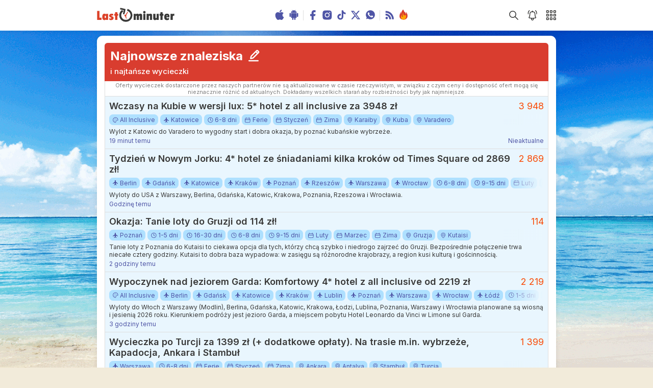

--- FILE ---
content_type: text/html; charset=utf-8
request_url: https://lastminuter.pl/wycieczki/manila/
body_size: 9594
content:
<!doctype html>
<html lang="en">
<head>
<meta charset="utf-8"/>
<link rel="icon" href="/static/favicon.png"/>
<meta name="viewport" content="width=device-width,initial-scale=1"/>
<meta name="theme-color" content="#000000"/>
<link rel="apple-touch-icon" href="/static/favicon.png"/>
<link rel="manifest" href="/static/manifest.json"/>
<link rel="alternate" type="application/rss+xml" title="Lastminuter RSS feed" href="https://www.lastminuter.pl/feed/" />
<title>Lastminuter - oferty wakacji last minute wielu biur podróży w jednym miejscu</title>
<meta name="keywords" content="last minute, wakacje last minute, wycieczki last minute, wyszukiwarka ofert last minute"/>
<meta name="verification" content="d89a0e36906215619fead50699db969f"/>
<meta name="description" content="Codziennie nowe znaleziska, alerty, powiadomienia, szybka wyszukiwarka"/>
<meta property="og:description" content="Codziennie nowe znaleziska, alerty, powiadomienia, szybka wyszukiwarka"/>
<meta property="og:image" content="https://lastminuter.pl/logo256x256.png"/>
<meta property="og:url" content="https://lastminuter.pl/"/>
<link rel="next" href="https://lastminuter.pl/wycieczki/manila/page/2/"/>
<link rel="preconnect" href="https://fonts.googleapis.com">
<link rel="preconnect" href="https://fonts.gstatic.com" crossorigin>
<link href="https://fonts.googleapis.com/css2?family=Inter:wght@400;500;600;700&display=swap" rel="stylesheet">
<script defer="defer" src="/static/js/main.1858abef.js"></script>
<link href="/static/css/main.3e905458.css" rel="stylesheet">
    
</head>
<body><noscript>You need to enable JavaScript to run this app.</noscript>
    <div id="modal-root"></div>
    <div id="root"></div>
    <header class="header">
    <div class="header__content fluid_container">
        <a class="header__logo" href="/"><img
                src="[data-uri]"
                alt="logo Lastminuter">
        </a>
        <ul class="header__central_icons">
            <li><a class="header__apps_icon" href="/aplikacja-ios" target="_blank" rel="nofollow noreferrer"><img
                        class="icon_hover_effect" src="/static/media/apple.c6d774d711cd067ed5c0bb21fdc6623e.svg"
                        title="Aplikacja na iOS" alt="Aplikacja na iOS"></a></li>
            <li><a class="header__apps_icon" href="/aplikacja-android" target="_blank" rel="nofollow noreferrer"><img
                        class="icon_hover_effect" src="/static/media/android.d42f31b6243b33197ae6e30d30b2c760.svg"
                        title="Aplikacja na Android" alt="Aplikacja na Android"></a></li>
            <li class="hci_hide_2">
                <div class="header__v_bar"></div>
            </li>
            <li class="hci_hide_3"><a class="header__apps_icon" href="https://pl-pl.facebook.com/Lastminuter/" target="_blank"
                    rel="nofollow noreferrer"><img class="icon_hover_effect"
                        src="/static/media/facebook-blue.755a5c0e402ca4509f63e8e241a484bd.svg" title="Lastminuter na Facebooku"
                        alt="Lastminuter na Facebooku"></a></li>
            <li class="hci_hide_3"><a class="header__apps_icon" href="https://www.instagram.com/lastminuterpl/" target="_blank"
                    rel="nofollow noreferrer"><img class="icon_hover_effect"
                        src="/static/media/instagram-blue.40d0163538e50c4bb6f2b9768fe706bb.svg"
                        title="Lastminuter na Instagramie" alt="Lastminuter na Instagramie"></a></li>
            <li class="hci_hide_2"><a class="header__apps_icon" href="https://www.tiktok.com/@lastminuterpl" target="_blank"
                    rel="nofollow noreferrer"><img class="icon_hover_effect"
                        src="/static/media/tiktok-blue.d5f65f1564564f005c47c3f25d4102d0.svg" title="Lastminuter na Tiktoku"
                        alt="Lastminuter na Tiktoku"></a></li>
            <li class="hci_hide_2"><a class="header__apps_icon" href="https://twitter.com/lastminuterpl" target="_blank"
                    rel="nofollow noreferrer"><img class="icon_hover_effect"
                        src="/static/media/twitter-blue.3b73b8112e2202441621efbb19ddda3e.svg"
                        title="Lastminuter na X" alt="Lastminuter na X"></a></li>
    <li class="hci_hide_2"><a class="header__apps_icon" href="https://whatsapp.com/channel/0029VaE65EhI1rcbgQtH0m1K" target="_blank"
                    rel="nofollow noreferrer"><img class="icon_hover_effect"
                        src="/static/media/whatsapp-blue.791e4a19e295da8bc07c1bf8f02d371d.svg" title="Lastminuter w WhatsApp"
                        alt="Lastminuter w WhatsApp"></a></li>
            <li class="hci_hide_2">
                <div class="header__v_bar"></div>
            </li>
            <li class="hci_hide_1"><a class="header__apps_icon" href="https://www.lastminuter.pl/feed/" target="_blank"
                    rel="nofollow noreferrer"><img class="icon_hover_effect"
                        src="/static/media/rss.7cda68e457ae7b89f0995414c8f48fe7.svg" title="RSS" alt="RSS"></a></li>
            <li><a class="header__apps_icon" href="/nasze-hity/" target="_blank" rel="nofollow noreferrer"><img
                        class="icon_hover_effect"
                        src="/static/media/fire-flame.dd386aa9683839d109347ec4d44d1233.svg" title="Nasze hity"
                        alt="Nasze hity"></a></li>
        </ul>
        <ul class="header__right_icons">
            
            <div class="header__search_container">
                <img src="/static/media/search.e51dc1ceeac07a86113e02fff0016af3.svg" title="Wyszukaj" alt="icon apps"
                    id="search_icon" class="header__icon icon_hover_effect">
                <div id="portal-header-input" class="header__input_field_portal"></div>
            </div>
            <div class="header__alert_icon icon_hover_effect">
                <img src="/static/media/bell.10e3b7b67b73cfb9889893f7b133fa86.svg" title="Dodaj alert" alt="Dzwonek"
                    id="alerts_icon" class="header__icon icon_hover_effect">
                <div class="header__alerts_number"></div>
            </div>
            <img src="/static/media/apps.73fd86f464d3363e4176943f23439405.svg"
                title="Menu" alt="Aplikacje" id="apps_icon" class="header__icon icon_hover_effect">
        </ul>
    </div>
</header>
    <div id="main_container" class="main_container fluid_container">
        
            
<div id="self-promo" class="box" data-campaign="20250115">Czy wiesz że w <a class="cta-info" href="/">naszej wyszukiwarce</a> możesz przeszukać oferty największych polskich biur podróży w jednym miejscu?</div>

        

        

        <div id="portal-search-trips"></div>
<section id="search_trip" style="display:none" class="box search_trip__container">
    <div id="portal-search-trips-trash"></div>
    <h1 class="search_trip__title">
        
            Znajdź swoją wycieczkę
        
    </h1>
    <div class="search_trip__options_container">
        <div class="select_component__container">
            <label class="select_component__label">Gdzie zaczynasz podróż?</label>
            <div id="portal-search-trips-source" class="options_selected__container"></div>
        </div>
        <div class="select_component__container">
            <label class="select_component__label">Kiedy lecisz?</label>
            <div id="portal-search-trips-date" class="options_selected__container"></div>
        </div>
        <div class="select_component__container">
            <label class="select_component__label">Dokąd lecisz?</label>
            <div id="portal-search-trips-destination" class="options_selected__container"></div>
        </div>
        <div class="select_component__container">
            <label class="select_component__label">Dodatkowe opcje</label>
            <div id="portal-search-trips-other" class="options_selected__container"></div>
        </div>
    </div>
    <div id="portal-search-trips-restore-filters"></div>
</section>

        <section class="box">
            <div id="extra_content" class="table_border">
                <div class="table_header">
    <div class="table_header__titles">
        <div class="table_header__title">
            <h1 id="seo_h1">
                Najnowsze znaleziska
            </h1>
            
            <button id="edit_filters_button"><img src="/static/media/edit.6ba9a6569d273ed50badb4f0ce158555.svg"
                    title="Edytuj filtry" alt="Edycja" id="edit_filters_icon" class="table_header__button_icon icon_hover_effect">
            </button>
            
        </div>
        
        <h2 id="seo_h2" class="table_header__subtitle">
            i najtańsze wycieczki
        </h2>
        
    </div>
    <button class="table_header__button_sort">
        <svg width="80px" height="80px" viewBox="0 0 512 512" xmlns="http://www.w3.org/2000/svg" id="sort_table_icon"
            class="table_header__button_icon thbs_cursor_auto">
            <g id="add" stroke="none" stroke-width="1" fill="none" fill-rule="evenodd"
                transform="translate(64.000000, 106.666667)">
                <path class="thbs_disabled"
                    d="M-4.26325641e-14,213.333333 L106.666667,213.333333 L106.666667,256 L-4.26325641e-14,256 L-4.26325641e-14,213.333333 Z M-4.26325641e-14,149.333333 L149.333333,149.333333 L149.333333,106.666667 L-4.26325641e-14,106.666667 L-4.26325641e-14,149.333333 Z M-4.26325641e-14,42.6666667 L192,42.6666667 L192,-2.84217094e-14 L-4.26325641e-14,-2.84217094e-14 L-4.26325641e-14,42.6666667 Z M368.916693,189.31904 L320,238.235733 L320,-2.84217094e-14 L277.333333,-2.84217094e-14 L277.333333,238.235733 L228.41664,189.31904 L198.250027,219.485653 L298.666667,320 L399.083307,219.485653 L368.916693,189.31904 Z"
                    fill="var(--color-white)"></path>
            </g>
        </svg>
    </button>
    <div id="portal-sorting-options" class="th__sorting_options_container"></div>
</div>

<div class="table_header__prices_info_container thpic_minimized">
    <p class="table_header__prices_info thpi_minimized">
        Oferty wycieczek dostarczone przez naszych partnerów nie są aktualizowane w czasie rzeczywistym, w związku z czym ceny i dostępność ofert mogą się nieznacznie różnić od aktualnych. Dokładamy wszelkich starań aby rozbieżności były jak najmniejsze.</p>
        <button class="show_more_button smb_visible">Rozwiń »</button>
</div>


                

                

                

                

                

                <div id="portal-deals-0"></div>
                
                <div class="deals__container_static">
    <a class="deals__header" href="/okazje/156536,wczasy-na-kubie-w-wersji-lux-5gwiazdki-hotel-z-all-inclusive-za-3948-zl">
        <h2 class="deals__title">Wczasy na Kubie w wersji lux: 5* hotel z all inclusive za 3948 zł</h2>
        
        <span class="deals__price">3 948</span>
        
    </a>
    
    <div class="deals__tags">
        <ul>
    
    
    
    <li><a href="/wycieczki/all-inclusive/"><span class="badge"><img class="badge__icon" src="/static/media/palette.655ce4b61b2f17a8cba1b9ce56cdfca1.svg" alt="boarding icon"/>All Inclusive</span></a></li>
    
    
    
    <li><a href="/wycieczki/katowice/"><span class="badge"><img class="badge__icon" src="/static/media/plane.691966f0c64f58899e94cecdd34f1d6c.svg" alt="source icon"/>Katowice</span></a></li>
    
    
    
    <li><a href="/wycieczki/6-8-dni/"><span class="badge"><img class="badge__icon" src="/static/media/clock.4e896e24e01784313dc532c117b4359d.svg" alt="clock icon"/>6-8 dni</span></a></li>
    
    
    
    <li><a href="/wycieczki/ferie/"><span class="badge"><img class="badge__icon" src="/static/media/calendar.8ff26eada92b5641480fc426c8d2eeca.svg" alt="calendar icon"/>Ferie</span></a></li>
    
    
    
    <li><a href="/wycieczki/styczen/"><span class="badge"><img class="badge__icon" src="/static/media/calendar.8ff26eada92b5641480fc426c8d2eeca.svg" alt="calendar icon"/>Styczeń</span></a></li>
    
    
    
    <li><a href="/wycieczki/zima/"><span class="badge"><img class="badge__icon" src="/static/media/calendar.8ff26eada92b5641480fc426c8d2eeca.svg" alt="calendar icon"/>Zima</span></a></li>
    
    
    
    <li><a href="/wycieczki/karaiby/"><span class="badge"><img class="badge__icon" src="/static/media/location.834b8ecfc0d38ef5adaaf497f434bcd7.svg" alt="location icon"/>Karaiby</span></a></li>
    
    
    
    <li><a href="/wycieczki/kuba/"><span class="badge"><img class="badge__icon" src="/static/media/location.834b8ecfc0d38ef5adaaf497f434bcd7.svg" alt="location icon"/>Kuba</span></a></li>
    
    
    
    <li><a href="/wycieczki/varadero/"><span class="badge"><img class="badge__icon" src="/static/media/location.834b8ecfc0d38ef5adaaf497f434bcd7.svg" alt="location icon"/>Varadero</span></a></li>
    
</ul>
    </div>
    
    <a class="deals__content" href="/okazje/156536,wczasy-na-kubie-w-wersji-lux-5gwiazdki-hotel-z-all-inclusive-za-3948-zl">
        <div class="deals__text">Wylot z Katowic do Varadero to wygodny start i dobra okazja, by poznać kubańskie wybrzeże.</div>
        <p class="deals__footer">
            <span class="deals__time" title="2026-01-26 13:16:48">19 minut temu</span>
            
            <span class="deals__valid_until">Nieaktualne</span>
            
        </p>
    </a>
</div>
                

                <div id="portal-deals-1"></div>
                
                <div class="deals__container_static">
    <a class="deals__header" href="/okazje/156531,tydzien-w-nowym-jorku-4gwiazdki-hotel-ze-sniadaniami-kilka-krokow-od-times-square-od-2869-zl">
        <h2 class="deals__title">Tydzień w Nowym Jorku: 4* hotel ze śniadaniami kilka kroków od Times Square od 2869 zł!</h2>
        
        <span class="deals__price">2 869</span>
        
    </a>
    
    <div class="deals__tags">
        <ul>
    
    
    
    <li><a href="/wycieczki/berlin/"><span class="badge"><img class="badge__icon" src="/static/media/plane.691966f0c64f58899e94cecdd34f1d6c.svg" alt="source icon"/>Berlin</span></a></li>
    
    
    
    <li><a href="/wycieczki/gdansk/"><span class="badge"><img class="badge__icon" src="/static/media/plane.691966f0c64f58899e94cecdd34f1d6c.svg" alt="source icon"/>Gdańsk</span></a></li>
    
    
    
    <li><a href="/wycieczki/katowice/"><span class="badge"><img class="badge__icon" src="/static/media/plane.691966f0c64f58899e94cecdd34f1d6c.svg" alt="source icon"/>Katowice</span></a></li>
    
    
    
    <li><a href="/wycieczki/krakow/"><span class="badge"><img class="badge__icon" src="/static/media/plane.691966f0c64f58899e94cecdd34f1d6c.svg" alt="source icon"/>Kraków</span></a></li>
    
    
    
    <li><a href="/wycieczki/poznan/"><span class="badge"><img class="badge__icon" src="/static/media/plane.691966f0c64f58899e94cecdd34f1d6c.svg" alt="source icon"/>Poznań</span></a></li>
    
    
    
    <li><a href="/wycieczki/rzeszow/"><span class="badge"><img class="badge__icon" src="/static/media/plane.691966f0c64f58899e94cecdd34f1d6c.svg" alt="source icon"/>Rzeszów</span></a></li>
    
    
    
    <li><a href="/wycieczki/warszawa/"><span class="badge"><img class="badge__icon" src="/static/media/plane.691966f0c64f58899e94cecdd34f1d6c.svg" alt="source icon"/>Warszawa</span></a></li>
    
    
    
    <li><a href="/wycieczki/wroclaw/"><span class="badge"><img class="badge__icon" src="/static/media/plane.691966f0c64f58899e94cecdd34f1d6c.svg" alt="source icon"/>Wrocław</span></a></li>
    
    
    
    <li><a href="/wycieczki/6-8-dni/"><span class="badge"><img class="badge__icon" src="/static/media/clock.4e896e24e01784313dc532c117b4359d.svg" alt="clock icon"/>6-8 dni</span></a></li>
    
    
    
    <li><a href="/wycieczki/9-15-dni/"><span class="badge"><img class="badge__icon" src="/static/media/clock.4e896e24e01784313dc532c117b4359d.svg" alt="clock icon"/>9-15 dni</span></a></li>
    
    
    
    <li><a href="/wycieczki/luty/"><span class="badge"><img class="badge__icon" src="/static/media/calendar.8ff26eada92b5641480fc426c8d2eeca.svg" alt="calendar icon"/>Luty</span></a></li>
    
    
    
    <li><a href="/wycieczki/styczen/"><span class="badge"><img class="badge__icon" src="/static/media/calendar.8ff26eada92b5641480fc426c8d2eeca.svg" alt="calendar icon"/>Styczeń</span></a></li>
    
    
    
    <li><a href="/wycieczki/zima/"><span class="badge"><img class="badge__icon" src="/static/media/calendar.8ff26eada92b5641480fc426c8d2eeca.svg" alt="calendar icon"/>Zima</span></a></li>
    
    
    
    <li><a href="/wycieczki/ameryka-polnocna/"><span class="badge"><img class="badge__icon" src="/static/media/location.834b8ecfc0d38ef5adaaf497f434bcd7.svg" alt="location icon"/>Ameryka Północna</span></a></li>
    
    
    
    <li><a href="/wycieczki/nowy-jork/"><span class="badge"><img class="badge__icon" src="/static/media/location.834b8ecfc0d38ef5adaaf497f434bcd7.svg" alt="location icon"/>Nowy Jork</span></a></li>
    
    
    
    <li><a href="/wycieczki/usa/"><span class="badge"><img class="badge__icon" src="/static/media/location.834b8ecfc0d38ef5adaaf497f434bcd7.svg" alt="location icon"/>USA</span></a></li>
    
</ul>
    </div>
    
    <a class="deals__content" href="/okazje/156531,tydzien-w-nowym-jorku-4gwiazdki-hotel-ze-sniadaniami-kilka-krokow-od-times-square-od-2869-zl">
        <div class="deals__text">Wyloty do USA z Warszawy, Berlina, Gdańska, Katowic, Krakowa, Poznania, Rzeszowa i Wrocławia.</div>
        <p class="deals__footer">
            <span class="deals__time" title="2026-01-26 12:00:14">Godzinę temu</span>
            
        </p>
    </a>
</div>
                

                <div id="portal-deals-2"></div>
                
                <div class="deals__container_static">
    <a class="deals__header" href="/okazje/156528,okazja-tanie-loty-do-gruzji-od-114-zl">
        <h2 class="deals__title">Okazja: Tanie loty do Gruzji od 114 zł!</h2>
        
        <span class="deals__price">114</span>
        
    </a>
    
    <div class="deals__tags">
        <ul>
    
    
    
    <li><a href="/wycieczki/poznan/"><span class="badge"><img class="badge__icon" src="/static/media/plane.691966f0c64f58899e94cecdd34f1d6c.svg" alt="source icon"/>Poznań</span></a></li>
    
    
    
    <li><a href="/wycieczki/1-5-dni/"><span class="badge"><img class="badge__icon" src="/static/media/clock.4e896e24e01784313dc532c117b4359d.svg" alt="clock icon"/>1-5 dni</span></a></li>
    
    
    
    <li><a href="/wycieczki/16-30-dni/"><span class="badge"><img class="badge__icon" src="/static/media/clock.4e896e24e01784313dc532c117b4359d.svg" alt="clock icon"/>16-30 dni</span></a></li>
    
    
    
    <li><a href="/wycieczki/6-8-dni/"><span class="badge"><img class="badge__icon" src="/static/media/clock.4e896e24e01784313dc532c117b4359d.svg" alt="clock icon"/>6-8 dni</span></a></li>
    
    
    
    <li><a href="/wycieczki/9-15-dni/"><span class="badge"><img class="badge__icon" src="/static/media/clock.4e896e24e01784313dc532c117b4359d.svg" alt="clock icon"/>9-15 dni</span></a></li>
    
    
    
    <li><a href="/wycieczki/luty/"><span class="badge"><img class="badge__icon" src="/static/media/calendar.8ff26eada92b5641480fc426c8d2eeca.svg" alt="calendar icon"/>Luty</span></a></li>
    
    
    
    <li><a href="/wycieczki/marzec/"><span class="badge"><img class="badge__icon" src="/static/media/calendar.8ff26eada92b5641480fc426c8d2eeca.svg" alt="calendar icon"/>Marzec</span></a></li>
    
    
    
    <li><a href="/wycieczki/zima/"><span class="badge"><img class="badge__icon" src="/static/media/calendar.8ff26eada92b5641480fc426c8d2eeca.svg" alt="calendar icon"/>Zima</span></a></li>
    
    
    
    <li><a href="/wycieczki/gruzja/"><span class="badge"><img class="badge__icon" src="/static/media/location.834b8ecfc0d38ef5adaaf497f434bcd7.svg" alt="location icon"/>Gruzja</span></a></li>
    
    
    
    <li><a href="/wycieczki/kutaisi/"><span class="badge"><img class="badge__icon" src="/static/media/location.834b8ecfc0d38ef5adaaf497f434bcd7.svg" alt="location icon"/>Kutaisi</span></a></li>
    
</ul>
    </div>
    
    <a class="deals__content" href="/okazje/156528,okazja-tanie-loty-do-gruzji-od-114-zl">
        <div class="deals__text">Tanie loty z Poznania do Kutaisi to ciekawa opcja dla tych, którzy chcą szybko i niedrogo zajrzeć do Gruzji. Bezpośrednie połączenie trwa niecałe cztery godziny. Kutaisi to dobra baza wypadowa: w zasięgu są różnorodne krajobrazy, a region kusi kulturą i gościnnością.</div>
        <p class="deals__footer">
            <span class="deals__time" title="2026-01-26 10:54:20">2 godziny temu</span>
            
        </p>
    </a>
</div>
                

                <div id="portal-deals-3"></div>
                
                <div class="deals__container_static">
    <a class="deals__header" href="/okazje/156523,wypoczynek-nad-jeziorem-garda-komfortowy-4gwiazdki-hotel-z-all-inclusive-od-2219-zl">
        <h2 class="deals__title">Wypoczynek nad jeziorem Garda: Komfortowy 4* hotel z all inclusive od 2219 zł</h2>
        
        <span class="deals__price">2 219</span>
        
    </a>
    
    <div class="deals__tags">
        <ul>
    
    
    
    <li><a href="/wycieczki/all-inclusive/"><span class="badge"><img class="badge__icon" src="/static/media/palette.655ce4b61b2f17a8cba1b9ce56cdfca1.svg" alt="boarding icon"/>All Inclusive</span></a></li>
    
    
    
    <li><a href="/wycieczki/berlin/"><span class="badge"><img class="badge__icon" src="/static/media/plane.691966f0c64f58899e94cecdd34f1d6c.svg" alt="source icon"/>Berlin</span></a></li>
    
    
    
    <li><a href="/wycieczki/gdansk/"><span class="badge"><img class="badge__icon" src="/static/media/plane.691966f0c64f58899e94cecdd34f1d6c.svg" alt="source icon"/>Gdańsk</span></a></li>
    
    
    
    <li><a href="/wycieczki/katowice/"><span class="badge"><img class="badge__icon" src="/static/media/plane.691966f0c64f58899e94cecdd34f1d6c.svg" alt="source icon"/>Katowice</span></a></li>
    
    
    
    <li><a href="/wycieczki/krakow/"><span class="badge"><img class="badge__icon" src="/static/media/plane.691966f0c64f58899e94cecdd34f1d6c.svg" alt="source icon"/>Kraków</span></a></li>
    
    
    
    <li><a href="/wycieczki/lublin/"><span class="badge"><img class="badge__icon" src="/static/media/plane.691966f0c64f58899e94cecdd34f1d6c.svg" alt="source icon"/>Lublin</span></a></li>
    
    
    
    <li><a href="/wycieczki/poznan/"><span class="badge"><img class="badge__icon" src="/static/media/plane.691966f0c64f58899e94cecdd34f1d6c.svg" alt="source icon"/>Poznań</span></a></li>
    
    
    
    <li><a href="/wycieczki/warszawa/"><span class="badge"><img class="badge__icon" src="/static/media/plane.691966f0c64f58899e94cecdd34f1d6c.svg" alt="source icon"/>Warszawa</span></a></li>
    
    
    
    <li><a href="/wycieczki/wroclaw/"><span class="badge"><img class="badge__icon" src="/static/media/plane.691966f0c64f58899e94cecdd34f1d6c.svg" alt="source icon"/>Wrocław</span></a></li>
    
    
    
    <li><a href="/wycieczki/lodz/"><span class="badge"><img class="badge__icon" src="/static/media/plane.691966f0c64f58899e94cecdd34f1d6c.svg" alt="source icon"/>Łódź</span></a></li>
    
    
    
    <li><a href="/wycieczki/1-5-dni/"><span class="badge"><img class="badge__icon" src="/static/media/clock.4e896e24e01784313dc532c117b4359d.svg" alt="clock icon"/>1-5 dni</span></a></li>
    
    
    
    <li><a href="/wycieczki/6-8-dni/"><span class="badge"><img class="badge__icon" src="/static/media/clock.4e896e24e01784313dc532c117b4359d.svg" alt="clock icon"/>6-8 dni</span></a></li>
    
    
    
    <li><a href="/wycieczki/jesien/"><span class="badge"><img class="badge__icon" src="/static/media/calendar.8ff26eada92b5641480fc426c8d2eeca.svg" alt="calendar icon"/>Jesień</span></a></li>
    
    
    
    <li><a href="/wycieczki/kwiecien/"><span class="badge"><img class="badge__icon" src="/static/media/calendar.8ff26eada92b5641480fc426c8d2eeca.svg" alt="calendar icon"/>Kwiecień</span></a></li>
    
    
    
    <li><a href="/wycieczki/marzec/"><span class="badge"><img class="badge__icon" src="/static/media/calendar.8ff26eada92b5641480fc426c8d2eeca.svg" alt="calendar icon"/>Marzec</span></a></li>
    
    
    
    <li><a href="/wycieczki/pazdziernik/"><span class="badge"><img class="badge__icon" src="/static/media/calendar.8ff26eada92b5641480fc426c8d2eeca.svg" alt="calendar icon"/>Październik</span></a></li>
    
    
    
    <li><a href="/wycieczki/wiosna/"><span class="badge"><img class="badge__icon" src="/static/media/calendar.8ff26eada92b5641480fc426c8d2eeca.svg" alt="calendar icon"/>Wiosna</span></a></li>
    
    
    
    <li><a href="/wycieczki/wrzesien/"><span class="badge"><img class="badge__icon" src="/static/media/calendar.8ff26eada92b5641480fc426c8d2eeca.svg" alt="calendar icon"/>Wrzesień</span></a></li>
    
    
    
    <li><a href="/wycieczki/garda/"><span class="badge"><img class="badge__icon" src="/static/media/location.834b8ecfc0d38ef5adaaf497f434bcd7.svg" alt="location icon"/>Garda</span></a></li>
    
    
    
    <li><a href="/wycieczki/wlochy/"><span class="badge"><img class="badge__icon" src="/static/media/location.834b8ecfc0d38ef5adaaf497f434bcd7.svg" alt="location icon"/>Włochy</span></a></li>
    
</ul>
    </div>
    
    <a class="deals__content" href="/okazje/156523,wypoczynek-nad-jeziorem-garda-komfortowy-4gwiazdki-hotel-z-all-inclusive-od-2219-zl">
        <div class="deals__text">Wyloty do Włoch z Warszawy (Modlin), Berlina, Gdańska, Katowic, Krakowa, Łodzi, Lublina, Poznania, Warszawy i Wrocławia planowane są wiosną i jesienią 2026 roku. Kierunkiem podróży jest jezioro Garda, a miejscem pobytu Hotel Leonardo da Vinci w Limone sul Garda.</div>
        <p class="deals__footer">
            <span class="deals__time" title="2026-01-26 10:11:37">3 godziny temu</span>
            
        </p>
    </a>
</div>
                

                <div id="portal-deals-4"></div>
                
                <div class="deals__container_static">
    <a class="deals__header" href="/okazje/156520,wycieczka-po-turcji-za-1399-zl-dodatkowe-oplaty-na-trasie-m-in-wybrzeze-kapadocja-ankara-i-stambul">
        <h2 class="deals__title">Wycieczka po Turcji za 1399 zł (+ dodatkowe opłaty). Na trasie m.in. wybrzeże, Kapadocja, Ankara i Stambuł</h2>
        
        <span class="deals__price">1 399</span>
        
    </a>
    
    <div class="deals__tags">
        <ul>
    
    
    
    <li><a href="/wycieczki/warszawa/"><span class="badge"><img class="badge__icon" src="/static/media/plane.691966f0c64f58899e94cecdd34f1d6c.svg" alt="source icon"/>Warszawa</span></a></li>
    
    
    
    <li><a href="/wycieczki/6-8-dni/"><span class="badge"><img class="badge__icon" src="/static/media/clock.4e896e24e01784313dc532c117b4359d.svg" alt="clock icon"/>6-8 dni</span></a></li>
    
    
    
    <li><a href="/wycieczki/ferie/"><span class="badge"><img class="badge__icon" src="/static/media/calendar.8ff26eada92b5641480fc426c8d2eeca.svg" alt="calendar icon"/>Ferie</span></a></li>
    
    
    
    <li><a href="/wycieczki/styczen/"><span class="badge"><img class="badge__icon" src="/static/media/calendar.8ff26eada92b5641480fc426c8d2eeca.svg" alt="calendar icon"/>Styczeń</span></a></li>
    
    
    
    <li><a href="/wycieczki/zima/"><span class="badge"><img class="badge__icon" src="/static/media/calendar.8ff26eada92b5641480fc426c8d2eeca.svg" alt="calendar icon"/>Zima</span></a></li>
    
    
    
    <li><a href="/wycieczki/ankara/"><span class="badge"><img class="badge__icon" src="/static/media/location.834b8ecfc0d38ef5adaaf497f434bcd7.svg" alt="location icon"/>Ankara</span></a></li>
    
    
    
    <li><a href="/wycieczki/antalya/"><span class="badge"><img class="badge__icon" src="/static/media/location.834b8ecfc0d38ef5adaaf497f434bcd7.svg" alt="location icon"/>Antalya</span></a></li>
    
    
    
    <li><a href="/wycieczki/stambul/"><span class="badge"><img class="badge__icon" src="/static/media/location.834b8ecfc0d38ef5adaaf497f434bcd7.svg" alt="location icon"/>Stambuł</span></a></li>
    
    
    
    <li><a href="/wycieczki/turcja/"><span class="badge"><img class="badge__icon" src="/static/media/location.834b8ecfc0d38ef5adaaf497f434bcd7.svg" alt="location icon"/>Turcja</span></a></li>
    
</ul>
    </div>
    
    <a class="deals__content" href="/okazje/156520,wycieczka-po-turcji-za-1399-zl-dodatkowe-oplaty-na-trasie-m-in-wybrzeze-kapadocja-ankara-i-stambul">
        <div class="deals__text">Wylot zaplanowano z warszawskiego Okęcia do Antalyi w Turcji.</div>
        <p class="deals__footer">
            <span class="deals__time" title="2026-01-26 08:55:47">4 godziny temu</span>
            
        </p>
    </a>
</div>
                

                
                <div class="deals__container_static">
    <a class="deals__header" href="https://lastminuter.pl/landing/?rdir=https://www2.esky.pl/lot+hotel/portfolio?rooms%5B0%5D%5Badults%5D=2&amp;isFlexSearch=true&amp;sort%5BTotalPrice%5D=asc&amp;datesTab=flexDates&amp;departurePlaces=ap-BER,ap-BZG,ap-GDN,ap-IEG,ap-KRK,ap-KTW,ap-LCJ,ap-LUZ,ap-POZ,ap-RDO,ap-RZE,ap-SZY,ap-SZZ,ap-WAW,ap-WMI,ap-WRO&amp;partner_id=LASTMINUTERPACKAGES" rel="nofollow noreferrer" target="_blank">
        <h2 class="deals__title">Zobacz aktualne pakiety dynamiczne Lot + Hotel &raquo;</h2>
        
    </a>
    
    <a class="deals__content" href="https://lastminuter.pl/landing/?rdir=https://www2.esky.pl/lot+hotel/portfolio?rooms%5B0%5D%5Badults%5D=2&amp;isFlexSearch=true&amp;sort%5BTotalPrice%5D=asc&amp;datesTab=flexDates&amp;departurePlaces=ap-BER,ap-BZG,ap-GDN,ap-IEG,ap-KRK,ap-KTW,ap-LCJ,ap-LUZ,ap-POZ,ap-RDO,ap-RZE,ap-SZY,ap-SZZ,ap-WAW,ap-WMI,ap-WRO&amp;partner_id=LASTMINUTERPACKAGES">
        <div class="deals__text">Oferty lot + hotel to szeroki wybór hoteli i elastyczne terminy. Doskonały wybór na krótkie podróże oraz zwiedzanie mniej wakacyjnych kierunków.</div>
        <p class="deals__footer">
            <span class="deals__time" title=""></span>
            
        </p>
    </a>
</div>
                

                
                <div id="portal-table-0" data-count="10"></div>
                

                
                    
                        <div class="widget widget_bg_blue">
    <div class="apps_group">
        <h6 class="apps_group__title">Pobierz naszą <em>aplikację mobilną</em></h6>
        <ul>
            <li class="apps_group__item">
                <a href="/aplikacja-android" target="_blank" rel="nofollow noreferrer"
                    title="Pobierz aplikację Lastminuter na Android"><img class="apps__mobile_apps"
                        src="/static/media/google-play.7d49ab536712fd1544ca.png" alt="Logo Google Play"></a>
            </li>
            <li class="apps_group__item">
                <a href="/aplikacja-ios" target="_blank" rel="nofollow noreferrer"
                    title="Pobierz aplikację Lastminuter na iPhone"><img class="apps__mobile_apps"
                        src="/static/media/app-store.067fcd6d01a8d769f4c3.png" alt="Logo App Store"></a>
            </li>
        </ul>
    </div>
</div>
                    
                

                <div id="portal-deals-5"></div>
                

                <div id="portal-extra-pages"></div>
            </div>
            <div id="portal-error-dialog"></div>
        </section>
    </div>
    <div id="controller" style="display:none" ref-data="/api/referencedatav2.json?20250805" fil-and="" fil-not="" fil-and-restore="" fil-not-restore="" context="{'slugs': []}"   ></div>
<script defer src="https://static.cloudflareinsights.com/beacon.min.js/vcd15cbe7772f49c399c6a5babf22c1241717689176015" integrity="sha512-ZpsOmlRQV6y907TI0dKBHq9Md29nnaEIPlkf84rnaERnq6zvWvPUqr2ft8M1aS28oN72PdrCzSjY4U6VaAw1EQ==" data-cf-beacon='{"version":"2024.11.0","token":"828e2741f45d432384b760b31f57ea77","r":1,"server_timing":{"name":{"cfCacheStatus":true,"cfEdge":true,"cfExtPri":true,"cfL4":true,"cfOrigin":true,"cfSpeedBrain":true},"location_startswith":null}}' crossorigin="anonymous"></script>
</body>

<!-- Google tag (gtag.js) -->
<script async src="https://www.googletagmanager.com/gtag/js?id=G-CB4B9W448T"></script>
<script>
  window.dataLayer = window.dataLayer || [];
  function gtag(){dataLayer.push(arguments);}
  gtag('js', new Date());

  gtag('config', 'G-CB4B9W448T');
</script>
<!-- Meta Pixel Code -->
<script>
!function(f,b,e,v,n,t,s)
{if(f.fbq)return;n=f.fbq=function(){n.callMethod?
n.callMethod.apply(n,arguments):n.queue.push(arguments)};
if(!f._fbq)f._fbq=n;n.push=n;n.loaded=!0;n.version='2.0';
n.queue=[];t=b.createElement(e);t.async=!0;
t.src=v;s=b.getElementsByTagName(e)[0];
s.parentNode.insertBefore(t,s)}(window, document,'script',
'https://connect.facebook.net/en_US/fbevents.js');
fbq('init', '1229850625198094');
fbq('track', 'PageView');
</script>
<noscript><img height="1" width="1" style="display:none"
src="https://www.facebook.com/tr?id=1229850625198094&ev=PageView&noscript=1"
/></noscript>

</html>

--- FILE ---
content_type: image/svg+xml
request_url: https://lastminuter.pl/static/media/plane.691966f0c64f58899e94cecdd34f1d6c.svg
body_size: -20
content:
<svg width="16" height="16" viewBox="0 0 8 8" fill="none" xmlns="http://www.w3.org/2000/svg">
<path d="M7.33333 5.40333V4.77166L4.66666 2.66666V1.33333C4.66666 1.15652 4.59643 0.98695 4.4714 0.861926C4.34638 0.736902 4.17681 0.666664 4 0.666664C3.82319 0.666664 3.65362 0.736902 3.52859 0.861926C3.40357 0.98695 3.33333 1.15652 3.33333 1.33333V2.70166L0.666664 4.80666V5.403L3.33333 4.46633V6L2.33333 6.66666V7.33333L4 6.66666L5.66666 7.33333V6.66666L4.66666 6V4.43833L7.33333 5.40333Z" fill="#4F55A6"/>
</svg>


--- FILE ---
content_type: image/svg+xml
request_url: https://lastminuter.pl/static/media/clock.4e896e24e01784313dc532c117b4359d.svg
body_size: -16
content:
<svg width="14" height="12" viewBox="0 0 7 6" fill="none" xmlns="http://www.w3.org/2000/svg">
<path d="M4.01911 1.28571C4.01911 1.1437 3.90398 1.02857 3.76196 1.02857C3.61995 1.02857 3.50482 1.1437 3.50482 1.28571V3C3.50482 3.08866 3.55049 3.17107 3.62568 3.21806L4.65425 3.86091C4.77468 3.93618 4.93332 3.89957 5.00859 3.77914C5.08386 3.65871 5.04725 3.50007 4.92682 3.4248L4.01911 2.85748V1.28571Z" fill="#4F55A6"/>
<path fill-rule="evenodd" clip-rule="evenodd" d="M3.76196 0C2.10511 0 0.761963 1.34315 0.761963 3C0.761963 4.65685 2.10511 6 3.76196 6C5.41882 6 6.76196 4.65685 6.76196 3C6.76196 1.34315 5.41882 0 3.76196 0ZM1.27625 3C1.27625 1.62718 2.38914 0.514286 3.76196 0.514286C5.13479 0.514286 6.24768 1.62718 6.24768 3C6.24768 4.37282 5.13479 5.48571 3.76196 5.48571C2.38914 5.48571 1.27625 4.37282 1.27625 3Z" fill="#4F55A6"/>
</svg>


--- FILE ---
content_type: image/svg+xml
request_url: https://lastminuter.pl/static/media/apps.73fd86f464d3363e4176943f23439405.svg
body_size: 1416
content:
<svg width="20" height="20" viewBox="0 0 20 20" fill="none" xmlns="http://www.w3.org/2000/svg">
<path fill-rule="evenodd" clip-rule="evenodd" d="M4.3851 1.5589C3.68241 1.48037 2.95442 1.48037 2.25173 1.5589C2.23868 1.56036 2.22577 1.56627 2.21516 1.57673C2.20479 1.58695 2.20075 1.59727 2.19972 1.60604C2.11588 2.32291 2.11588 3.04711 2.19972 3.76399C2.20075 3.77275 2.20479 3.78308 2.21516 3.7933C2.22577 3.80376 2.23868 3.80967 2.25173 3.81113C2.95442 3.88966 3.68241 3.88966 4.3851 3.81113C4.39815 3.80967 4.41106 3.80376 4.42167 3.7933C4.43204 3.78308 4.43608 3.77275 4.43711 3.76399C4.52095 3.04711 4.52095 2.32291 4.43711 1.60604C4.43608 1.59727 4.43204 1.58695 4.42167 1.57673C4.41106 1.56627 4.39815 1.56036 4.3851 1.5589ZM2.08513 0.068183C2.89854 -0.0227277 3.7383 -0.0227277 4.55171 0.068183C5.26403 0.147796 5.84233 0.708231 5.92695 1.43179C6.02434 2.26444 6.02434 3.10559 5.92695 3.93824C5.84233 4.6618 5.26403 5.22223 4.55171 5.30185C3.7383 5.39276 2.89854 5.39276 2.08513 5.30185C1.3728 5.22223 0.794507 4.6618 0.70988 3.93824C0.612494 3.10559 0.612494 2.26444 0.70988 1.43179C0.794507 0.708231 1.3728 0.147796 2.08513 0.068183Z" fill="#383837"/>
<path fill-rule="evenodd" clip-rule="evenodd" d="M11.3851 1.5589C10.6824 1.48037 9.95442 1.48037 9.25173 1.5589C9.23868 1.56036 9.22577 1.56627 9.21516 1.57673C9.20479 1.58695 9.20075 1.59727 9.19972 1.60604C9.11588 2.32291 9.11588 3.04711 9.19972 3.76399C9.20075 3.77275 9.20479 3.78308 9.21516 3.7933C9.22577 3.80376 9.23868 3.80967 9.25173 3.81113C9.95442 3.88966 10.6824 3.88966 11.3851 3.81113C11.3982 3.80967 11.4111 3.80376 11.4217 3.7933C11.432 3.78308 11.4361 3.77275 11.4371 3.76399C11.521 3.04711 11.521 2.32291 11.4371 1.60604C11.4361 1.59727 11.432 1.58695 11.4217 1.57673C11.4111 1.56627 11.3982 1.56036 11.3851 1.5589ZM9.08512 0.068183C9.89854 -0.0227277 10.7383 -0.0227277 11.5517 0.068183C12.264 0.147796 12.8423 0.708231 12.927 1.43179C13.0243 2.26444 13.0243 3.10559 12.927 3.93824C12.8423 4.6618 12.264 5.22223 11.5517 5.30185C10.7383 5.39276 9.89854 5.39276 9.08512 5.30185C8.3728 5.22223 7.79451 4.6618 7.70988 3.93824C7.61249 3.10559 7.61249 2.26444 7.70988 1.43179C7.79451 0.708231 8.3728 0.147796 9.08512 0.068183Z" fill="#383837"/>
<path fill-rule="evenodd" clip-rule="evenodd" d="M18.3851 1.5589C17.6824 1.48037 16.9544 1.48037 16.2517 1.5589C16.2387 1.56036 16.2258 1.56627 16.2152 1.57673C16.2048 1.58695 16.2007 1.59727 16.1997 1.60604C16.1159 2.32291 16.1159 3.04711 16.1997 3.76399C16.2007 3.77275 16.2048 3.78308 16.2152 3.7933C16.2258 3.80376 16.2387 3.80967 16.2517 3.81113C16.9544 3.88966 17.6824 3.88966 18.3851 3.81113C18.3982 3.80967 18.4111 3.80376 18.4217 3.7933C18.432 3.78308 18.4361 3.77275 18.4371 3.76399C18.521 3.04711 18.521 2.32291 18.4371 1.60604C18.4361 1.59727 18.432 1.58695 18.4217 1.57673C18.4111 1.56627 18.3982 1.56036 18.3851 1.5589ZM16.0851 0.068183C16.8985 -0.0227277 17.7383 -0.0227277 18.5517 0.068183C19.264 0.147796 19.8423 0.708231 19.927 1.43179C20.0243 2.26444 20.0243 3.10559 19.927 3.93824C19.8423 4.6618 19.264 5.22223 18.5517 5.30185C17.7383 5.39276 16.8985 5.39276 16.0851 5.30185C15.3728 5.22223 14.7945 4.6618 14.7099 3.93824C14.6125 3.10559 14.6125 2.26444 14.7099 1.43179C14.7945 0.708231 15.3728 0.147796 16.0851 0.068183Z" fill="#383837"/>
<path fill-rule="evenodd" clip-rule="evenodd" d="M4.3851 8.5589C3.68241 8.48037 2.95442 8.48037 2.25173 8.5589C2.23868 8.56036 2.22577 8.56627 2.21516 8.57673C2.20479 8.58695 2.20075 8.59727 2.19972 8.60604C2.11588 9.32291 2.11588 10.0471 2.19972 10.764C2.20075 10.7728 2.20479 10.7831 2.21516 10.7933C2.22577 10.8038 2.23868 10.8097 2.25173 10.8111C2.95442 10.8897 3.68241 10.8897 4.3851 10.8111C4.39815 10.8097 4.41106 10.8038 4.42167 10.7933C4.43204 10.7831 4.43608 10.7728 4.43711 10.764C4.52095 10.0471 4.52095 9.32291 4.43711 8.60604C4.43608 8.59727 4.43204 8.58695 4.42167 8.57673C4.41106 8.56627 4.39815 8.56036 4.3851 8.5589ZM2.08513 7.06818C2.89854 6.97727 3.7383 6.97727 4.55171 7.06818C5.26403 7.1478 5.84233 7.70823 5.92695 8.43179C6.02434 9.26443 6.02434 10.1056 5.92695 10.9382C5.84233 11.6618 5.26403 12.2222 4.55171 12.3018C3.7383 12.3928 2.89854 12.3928 2.08513 12.3018C1.3728 12.2222 0.794507 11.6618 0.70988 10.9382C0.612494 10.1056 0.612494 9.26444 0.70988 8.43179C0.794507 7.70823 1.3728 7.1478 2.08513 7.06818Z" fill="#383837"/>
<path fill-rule="evenodd" clip-rule="evenodd" d="M11.3851 8.5589C10.6824 8.48037 9.95442 8.48037 9.25173 8.5589C9.23868 8.56036 9.22577 8.56627 9.21516 8.57673C9.20479 8.58695 9.20075 8.59727 9.19972 8.60604C9.11588 9.32291 9.11588 10.0471 9.19972 10.764C9.20075 10.7728 9.20479 10.7831 9.21516 10.7933C9.22577 10.8038 9.23868 10.8097 9.25173 10.8111C9.95442 10.8897 10.6824 10.8897 11.3851 10.8111C11.3982 10.8097 11.4111 10.8038 11.4217 10.7933C11.432 10.7831 11.4361 10.7728 11.4371 10.764C11.521 10.0471 11.521 9.32291 11.4371 8.60604C11.4361 8.59727 11.432 8.58695 11.4217 8.57673C11.4111 8.56627 11.3982 8.56036 11.3851 8.5589ZM9.08512 7.06818C9.89854 6.97727 10.7383 6.97727 11.5517 7.06818C12.264 7.1478 12.8423 7.70823 12.927 8.43179C13.0243 9.26443 13.0243 10.1056 12.927 10.9382C12.8423 11.6618 12.264 12.2222 11.5517 12.3018C10.7383 12.3928 9.89854 12.3928 9.08512 12.3018C8.3728 12.2222 7.79451 11.6618 7.70988 10.9382C7.61249 10.1056 7.61249 9.26444 7.70988 8.43179C7.79451 7.70823 8.3728 7.1478 9.08512 7.06818Z" fill="#383837"/>
<path fill-rule="evenodd" clip-rule="evenodd" d="M18.3851 8.5589C17.6824 8.48037 16.9544 8.48037 16.2517 8.5589C16.2387 8.56036 16.2258 8.56627 16.2152 8.57673C16.2048 8.58695 16.2007 8.59727 16.1997 8.60604C16.1159 9.32291 16.1159 10.0471 16.1997 10.764C16.2007 10.7728 16.2048 10.7831 16.2152 10.7933C16.2258 10.8038 16.2387 10.8097 16.2517 10.8111C16.9544 10.8897 17.6824 10.8897 18.3851 10.8111C18.3982 10.8097 18.4111 10.8038 18.4217 10.7933C18.432 10.7831 18.4361 10.7728 18.4371 10.764C18.521 10.0471 18.521 9.32291 18.4371 8.60604C18.4361 8.59727 18.432 8.58695 18.4217 8.57673C18.4111 8.56627 18.3982 8.56036 18.3851 8.5589ZM16.0851 7.06818C16.8985 6.97727 17.7383 6.97727 18.5517 7.06818C19.264 7.1478 19.8423 7.70823 19.927 8.43179C20.0243 9.26443 20.0243 10.1056 19.927 10.9382C19.8423 11.6618 19.264 12.2222 18.5517 12.3018C17.7383 12.3928 16.8985 12.3928 16.0851 12.3018C15.3728 12.2222 14.7945 11.6618 14.7099 10.9382C14.6125 10.1056 14.6125 9.26444 14.7099 8.43179C14.7945 7.70823 15.3728 7.1478 16.0851 7.06818Z" fill="#383837"/>
<path fill-rule="evenodd" clip-rule="evenodd" d="M4.3851 15.5589C3.68241 15.4804 2.95442 15.4804 2.25173 15.5589C2.23868 15.5604 2.22577 15.5663 2.21516 15.5767C2.20479 15.5869 2.20075 15.5973 2.19972 15.606C2.11588 16.3229 2.11588 17.0471 2.19972 17.764C2.20075 17.7728 2.20479 17.7831 2.21516 17.7933C2.22577 17.8038 2.23868 17.8097 2.25173 17.8111C2.95442 17.8897 3.68241 17.8897 4.3851 17.8111C4.39815 17.8097 4.41106 17.8038 4.42167 17.7933C4.43204 17.7831 4.43608 17.7728 4.43711 17.764C4.52095 17.0471 4.52095 16.3229 4.43711 15.606C4.43608 15.5973 4.43204 15.5869 4.42167 15.5767C4.41106 15.5663 4.39815 15.5604 4.3851 15.5589ZM2.08513 14.0682C2.89854 13.9773 3.7383 13.9773 4.55171 14.0682C5.26403 14.1478 5.84233 14.7082 5.92695 15.4318C6.02434 16.2644 6.02434 17.1056 5.92695 17.9382C5.84233 18.6618 5.26403 19.2222 4.55171 19.3018C3.7383 19.3928 2.89854 19.3928 2.08513 19.3018C1.3728 19.2222 0.794507 18.6618 0.70988 17.9382C0.612494 17.1056 0.612494 16.2644 0.70988 15.4318C0.794507 14.7082 1.3728 14.1478 2.08513 14.0682Z" fill="#383837"/>
<path fill-rule="evenodd" clip-rule="evenodd" d="M11.3851 15.5589C10.6824 15.4804 9.95442 15.4804 9.25173 15.5589C9.23868 15.5604 9.22577 15.5663 9.21516 15.5767C9.20479 15.5869 9.20075 15.5973 9.19972 15.606C9.11588 16.3229 9.11588 17.0471 9.19972 17.764C9.20075 17.7728 9.20479 17.7831 9.21516 17.7933C9.22577 17.8038 9.23868 17.8097 9.25173 17.8111C9.95442 17.8897 10.6824 17.8897 11.3851 17.8111C11.3982 17.8097 11.4111 17.8038 11.4217 17.7933C11.432 17.7831 11.4361 17.7728 11.4371 17.764C11.521 17.0471 11.521 16.3229 11.4371 15.606C11.4361 15.5973 11.432 15.5869 11.4217 15.5767C11.4111 15.5663 11.3982 15.5604 11.3851 15.5589ZM9.08512 14.0682C9.89854 13.9773 10.7383 13.9773 11.5517 14.0682C12.264 14.1478 12.8423 14.7082 12.927 15.4318C13.0243 16.2644 13.0243 17.1056 12.927 17.9382C12.8423 18.6618 12.264 19.2222 11.5517 19.3018C10.7383 19.3928 9.89854 19.3928 9.08512 19.3018C8.3728 19.2222 7.79451 18.6618 7.70988 17.9382C7.61249 17.1056 7.61249 16.2644 7.70988 15.4318C7.79451 14.7082 8.3728 14.1478 9.08512 14.0682Z" fill="#383837"/>
<path fill-rule="evenodd" clip-rule="evenodd" d="M18.3851 15.5589C17.6824 15.4804 16.9544 15.4804 16.2517 15.5589C16.2387 15.5604 16.2258 15.5663 16.2152 15.5767C16.2048 15.5869 16.2007 15.5973 16.1997 15.606C16.1159 16.3229 16.1159 17.0471 16.1997 17.764C16.2007 17.7728 16.2048 17.7831 16.2152 17.7933C16.2258 17.8038 16.2387 17.8097 16.2517 17.8111C16.9544 17.8897 17.6824 17.8897 18.3851 17.8111C18.3982 17.8097 18.4111 17.8038 18.4217 17.7933C18.432 17.7831 18.4361 17.7728 18.4371 17.764C18.521 17.0471 18.521 16.3229 18.4371 15.606C18.4361 15.5973 18.432 15.5869 18.4217 15.5767C18.4111 15.5663 18.3982 15.5604 18.3851 15.5589ZM16.0851 14.0682C16.8985 13.9773 17.7383 13.9773 18.5517 14.0682C19.264 14.1478 19.8423 14.7082 19.927 15.4318C20.0243 16.2644 20.0243 17.1056 19.927 17.9382C19.8423 18.6618 19.264 19.2222 18.5517 19.3018C17.7383 19.3928 16.8985 19.3928 16.0851 19.3018C15.3728 19.2222 14.7945 18.6618 14.7099 17.9382C14.6125 17.1056 14.6125 16.2644 14.7099 15.4318C14.7945 14.7082 15.3728 14.1478 16.0851 14.0682Z" fill="#383837"/>
</svg>
